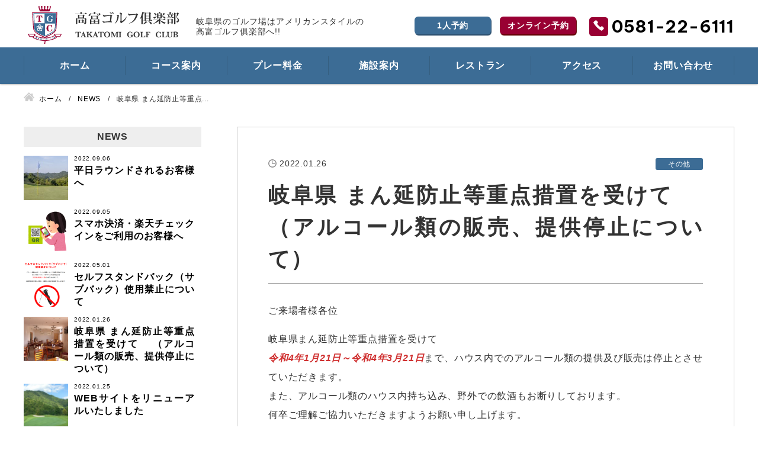

--- FILE ---
content_type: text/html; charset=UTF-8
request_url: https://takatomi-gc.com/info/%E5%B2%90%E9%98%9C%E7%9C%8C%E3%81%BE%E3%82%93%E5%BB%B6%E9%98%B2%E6%AD%A2%E7%AD%89%E9%87%8D%E7%82%B9%E6%8E%AA%E7%BD%AE%E3%82%92%E5%8F%97%E3%81%91%E3%81%A6%E3%80%80%E3%80%80%EF%BC%88%E3%82%A2%E3%83%AB/
body_size: 10637
content:
<!DOCTYPE html>
<html lang="ja">
<head>


<!-- Global site tag (gtag.js) - Google Analytics -->
<script async src="https://www.googletagmanager.com/gtag/js?id=G-WJ8RXV8RJH"></script>
<script>
  window.dataLayer = window.dataLayer || [];
  function gtag(){dataLayer.push(arguments);}
  gtag('js', new Date());

  gtag('config', 'G-WJ8RXV8RJH');
</script><meta charset="utf-8">
<meta name="viewport" content="width=device-width, initial-scale=1.0">
<meta name="format-detection" content="telephone=no">



<meta name="description" content="岐阜県のゴルフ場はアメリカンスタイルの高富ゴルフ俱楽部へ!!">
<meta name="keywords" content="">
<meta name="thumbnail" content="https://takatomi-gc.com/wp-content/uploads/top2-1.jpg">
<meta property="og:url" content="https://takatomi-gc.com/info/%E5%B2%90%E9%98%9C%E7%9C%8C%E3%81%BE%E3%82%93%E5%BB%B6%E9%98%B2%E6%AD%A2%E7%AD%89%E9%87%8D%E7%82%B9%E6%8E%AA%E7%BD%AE%E3%82%92%E5%8F%97%E3%81%91%E3%81%A6%E3%80%80%E3%80%80%EF%BC%88%E3%82%A2%E3%83%AB/">
<meta property="og:type" content="article">
<meta property="og:title" content="岐阜県まん延防止等重点措置を受けて（アルコール類の販売、提供停止について）">
<meta property="og:description" content="岐阜県のゴルフ場はアメリカンスタイルの高富ゴルフ俱楽部へ!!">
<meta property="og:site_name" content="高富ゴルフ倶楽部">
<meta property="og:image" content="https://takatomi-gc.com/wp-content/uploads/top2-1.jpg">
<meta property="fb:app_id" content="">
<meta property="fb:admins" content="">
<meta name="twitter:card" content="summary_large_image">
<meta name="twitter:site" content="@">
<link rel="canonical" href="https://takatomi-gc.com/info/%e5%b2%90%e9%98%9c%e7%9c%8c%e3%81%be%e3%82%93%e5%bb%b6%e9%98%b2%e6%ad%a2%e7%ad%89%e9%87%8d%e7%82%b9%e6%8e%aa%e7%bd%ae%e3%82%92%e5%8f%97%e3%81%91%e3%81%a6%e3%80%80%e3%80%80%ef%bc%88%e3%82%a2%e3%83%ab/">

	<style>img:is([sizes="auto" i], [sizes^="auto," i]) { contain-intrinsic-size: 3000px 1500px }</style>
	
		<!-- All in One SEO 4.9.3 - aioseo.com -->
		<title>岐阜県 まん延防止等重点措置を受けて （アルコール類の販売、提供停止について） | 高富ゴルフ倶楽部</title>
	<meta name="robots" content="max-image-preview:large" />
	<meta name="author" content="takatomi-gc"/>
	<link rel="canonical" href="https://takatomi-gc.com/info/%e5%b2%90%e9%98%9c%e7%9c%8c%e3%81%be%e3%82%93%e5%bb%b6%e9%98%b2%e6%ad%a2%e7%ad%89%e9%87%8d%e7%82%b9%e6%8e%aa%e7%bd%ae%e3%82%92%e5%8f%97%e3%81%91%e3%81%a6%e3%80%80%e3%80%80%ef%bc%88%e3%82%a2%e3%83%ab/" />
	<meta name="generator" content="All in One SEO (AIOSEO) 4.9.3" />
		<meta property="og:locale" content="ja_JP" />
		<meta property="og:site_name" content="高富ゴルフ倶楽部 | 岐阜県のゴルフ場はアメリカンスタイルの高富ゴルフ俱楽部へ!!" />
		<meta property="og:type" content="article" />
		<meta property="og:title" content="岐阜県 まん延防止等重点措置を受けて （アルコール類の販売、提供停止について） | 高富ゴルフ倶楽部" />
		<meta property="og:url" content="https://takatomi-gc.com/info/%e5%b2%90%e9%98%9c%e7%9c%8c%e3%81%be%e3%82%93%e5%bb%b6%e9%98%b2%e6%ad%a2%e7%ad%89%e9%87%8d%e7%82%b9%e6%8e%aa%e7%bd%ae%e3%82%92%e5%8f%97%e3%81%91%e3%81%a6%e3%80%80%e3%80%80%ef%bc%88%e3%82%a2%e3%83%ab/" />
		<meta property="article:published_time" content="2022-01-26T02:27:55+00:00" />
		<meta property="article:modified_time" content="2022-05-18T06:03:38+00:00" />
		<meta name="twitter:card" content="summary" />
		<meta name="twitter:title" content="岐阜県 まん延防止等重点措置を受けて （アルコール類の販売、提供停止について） | 高富ゴルフ倶楽部" />
		<script type="application/ld+json" class="aioseo-schema">
			{"@context":"https:\/\/schema.org","@graph":[{"@type":"BreadcrumbList","@id":"https:\/\/takatomi-gc.com\/info\/%e5%b2%90%e9%98%9c%e7%9c%8c%e3%81%be%e3%82%93%e5%bb%b6%e9%98%b2%e6%ad%a2%e7%ad%89%e9%87%8d%e7%82%b9%e6%8e%aa%e7%bd%ae%e3%82%92%e5%8f%97%e3%81%91%e3%81%a6%e3%80%80%e3%80%80%ef%bc%88%e3%82%a2%e3%83%ab\/#breadcrumblist","itemListElement":[{"@type":"ListItem","@id":"https:\/\/takatomi-gc.com#listItem","position":1,"name":"\u30db\u30fc\u30e0","item":"https:\/\/takatomi-gc.com","nextItem":{"@type":"ListItem","@id":"https:\/\/takatomi-gc.com\/info\/#listItem","name":"NEWS"}},{"@type":"ListItem","@id":"https:\/\/takatomi-gc.com\/info\/#listItem","position":2,"name":"NEWS","item":"https:\/\/takatomi-gc.com\/info\/","nextItem":{"@type":"ListItem","@id":"https:\/\/takatomi-gc.com\/info\/%e5%b2%90%e9%98%9c%e7%9c%8c%e3%81%be%e3%82%93%e5%bb%b6%e9%98%b2%e6%ad%a2%e7%ad%89%e9%87%8d%e7%82%b9%e6%8e%aa%e7%bd%ae%e3%82%92%e5%8f%97%e3%81%91%e3%81%a6%e3%80%80%e3%80%80%ef%bc%88%e3%82%a2%e3%83%ab\/#listItem","name":"\u5c90\u961c\u770c \u307e\u3093\u5ef6\u9632\u6b62\u7b49\u91cd\u70b9\u63aa\u7f6e\u3092\u53d7\u3051\u3066 \u3000\uff08\u30a2\u30eb\u30b3\u30fc\u30eb\u985e\u306e\u8ca9\u58f2\u3001\u63d0\u4f9b\u505c\u6b62\u306b\u3064\u3044\u3066\uff09"},"previousItem":{"@type":"ListItem","@id":"https:\/\/takatomi-gc.com#listItem","name":"\u30db\u30fc\u30e0"}},{"@type":"ListItem","@id":"https:\/\/takatomi-gc.com\/info\/%e5%b2%90%e9%98%9c%e7%9c%8c%e3%81%be%e3%82%93%e5%bb%b6%e9%98%b2%e6%ad%a2%e7%ad%89%e9%87%8d%e7%82%b9%e6%8e%aa%e7%bd%ae%e3%82%92%e5%8f%97%e3%81%91%e3%81%a6%e3%80%80%e3%80%80%ef%bc%88%e3%82%a2%e3%83%ab\/#listItem","position":3,"name":"\u5c90\u961c\u770c \u307e\u3093\u5ef6\u9632\u6b62\u7b49\u91cd\u70b9\u63aa\u7f6e\u3092\u53d7\u3051\u3066 \u3000\uff08\u30a2\u30eb\u30b3\u30fc\u30eb\u985e\u306e\u8ca9\u58f2\u3001\u63d0\u4f9b\u505c\u6b62\u306b\u3064\u3044\u3066\uff09","previousItem":{"@type":"ListItem","@id":"https:\/\/takatomi-gc.com\/info\/#listItem","name":"NEWS"}}]},{"@type":"Organization","@id":"https:\/\/takatomi-gc.com\/#organization","name":"\u9ad8\u5bcc\u30b4\u30eb\u30d5\u5036\u697d\u90e8","description":"\u5c90\u961c\u770c\u306e\u30b4\u30eb\u30d5\u5834\u306f\u30a2\u30e1\u30ea\u30ab\u30f3\u30b9\u30bf\u30a4\u30eb\u306e\u9ad8\u5bcc\u30b4\u30eb\u30d5\u4ff1\u697d\u90e8\u3078!!","url":"https:\/\/takatomi-gc.com\/","telephone":"+81581226111","logo":{"@type":"ImageObject","url":"https:\/\/takatomi-gc.com\/wp-content\/uploads\/header_logo.gif","@id":"https:\/\/takatomi-gc.com\/info\/%e5%b2%90%e9%98%9c%e7%9c%8c%e3%81%be%e3%82%93%e5%bb%b6%e9%98%b2%e6%ad%a2%e7%ad%89%e9%87%8d%e7%82%b9%e6%8e%aa%e7%bd%ae%e3%82%92%e5%8f%97%e3%81%91%e3%81%a6%e3%80%80%e3%80%80%ef%bc%88%e3%82%a2%e3%83%ab\/#organizationLogo","width":270,"height":80},"image":{"@id":"https:\/\/takatomi-gc.com\/info\/%e5%b2%90%e9%98%9c%e7%9c%8c%e3%81%be%e3%82%93%e5%bb%b6%e9%98%b2%e6%ad%a2%e7%ad%89%e9%87%8d%e7%82%b9%e6%8e%aa%e7%bd%ae%e3%82%92%e5%8f%97%e3%81%91%e3%81%a6%e3%80%80%e3%80%80%ef%bc%88%e3%82%a2%e3%83%ab\/#organizationLogo"}},{"@type":"Person","@id":"https:\/\/takatomi-gc.com\/author\/takatomi-gc\/#author","url":"https:\/\/takatomi-gc.com\/author\/takatomi-gc\/","name":"takatomi-gc","image":{"@type":"ImageObject","@id":"https:\/\/takatomi-gc.com\/info\/%e5%b2%90%e9%98%9c%e7%9c%8c%e3%81%be%e3%82%93%e5%bb%b6%e9%98%b2%e6%ad%a2%e7%ad%89%e9%87%8d%e7%82%b9%e6%8e%aa%e7%bd%ae%e3%82%92%e5%8f%97%e3%81%91%e3%81%a6%e3%80%80%e3%80%80%ef%bc%88%e3%82%a2%e3%83%ab\/#authorImage","url":"https:\/\/secure.gravatar.com\/avatar\/a82ff4fbf517f22f5f407f939784dd8a35b773c11072243dca070468d8c2d8e4?s=96&d=mm&r=g","width":96,"height":96,"caption":"takatomi-gc"}},{"@type":"WebPage","@id":"https:\/\/takatomi-gc.com\/info\/%e5%b2%90%e9%98%9c%e7%9c%8c%e3%81%be%e3%82%93%e5%bb%b6%e9%98%b2%e6%ad%a2%e7%ad%89%e9%87%8d%e7%82%b9%e6%8e%aa%e7%bd%ae%e3%82%92%e5%8f%97%e3%81%91%e3%81%a6%e3%80%80%e3%80%80%ef%bc%88%e3%82%a2%e3%83%ab\/#webpage","url":"https:\/\/takatomi-gc.com\/info\/%e5%b2%90%e9%98%9c%e7%9c%8c%e3%81%be%e3%82%93%e5%bb%b6%e9%98%b2%e6%ad%a2%e7%ad%89%e9%87%8d%e7%82%b9%e6%8e%aa%e7%bd%ae%e3%82%92%e5%8f%97%e3%81%91%e3%81%a6%e3%80%80%e3%80%80%ef%bc%88%e3%82%a2%e3%83%ab\/","name":"\u5c90\u961c\u770c \u307e\u3093\u5ef6\u9632\u6b62\u7b49\u91cd\u70b9\u63aa\u7f6e\u3092\u53d7\u3051\u3066 \uff08\u30a2\u30eb\u30b3\u30fc\u30eb\u985e\u306e\u8ca9\u58f2\u3001\u63d0\u4f9b\u505c\u6b62\u306b\u3064\u3044\u3066\uff09 | \u9ad8\u5bcc\u30b4\u30eb\u30d5\u5036\u697d\u90e8","inLanguage":"ja","isPartOf":{"@id":"https:\/\/takatomi-gc.com\/#website"},"breadcrumb":{"@id":"https:\/\/takatomi-gc.com\/info\/%e5%b2%90%e9%98%9c%e7%9c%8c%e3%81%be%e3%82%93%e5%bb%b6%e9%98%b2%e6%ad%a2%e7%ad%89%e9%87%8d%e7%82%b9%e6%8e%aa%e7%bd%ae%e3%82%92%e5%8f%97%e3%81%91%e3%81%a6%e3%80%80%e3%80%80%ef%bc%88%e3%82%a2%e3%83%ab\/#breadcrumblist"},"author":{"@id":"https:\/\/takatomi-gc.com\/author\/takatomi-gc\/#author"},"creator":{"@id":"https:\/\/takatomi-gc.com\/author\/takatomi-gc\/#author"},"image":{"@type":"ImageObject","url":"https:\/\/takatomi-gc.com\/wp-content\/uploads\/f_image5.jpg","@id":"https:\/\/takatomi-gc.com\/info\/%e5%b2%90%e9%98%9c%e7%9c%8c%e3%81%be%e3%82%93%e5%bb%b6%e9%98%b2%e6%ad%a2%e7%ad%89%e9%87%8d%e7%82%b9%e6%8e%aa%e7%bd%ae%e3%82%92%e5%8f%97%e3%81%91%e3%81%a6%e3%80%80%e3%80%80%ef%bc%88%e3%82%a2%e3%83%ab\/#mainImage","width":600,"height":400},"primaryImageOfPage":{"@id":"https:\/\/takatomi-gc.com\/info\/%e5%b2%90%e9%98%9c%e7%9c%8c%e3%81%be%e3%82%93%e5%bb%b6%e9%98%b2%e6%ad%a2%e7%ad%89%e9%87%8d%e7%82%b9%e6%8e%aa%e7%bd%ae%e3%82%92%e5%8f%97%e3%81%91%e3%81%a6%e3%80%80%e3%80%80%ef%bc%88%e3%82%a2%e3%83%ab\/#mainImage"},"datePublished":"2022-01-26T11:27:55+09:00","dateModified":"2022-05-18T15:03:38+09:00"},{"@type":"WebSite","@id":"https:\/\/takatomi-gc.com\/#website","url":"https:\/\/takatomi-gc.com\/","name":"\u9ad8\u5bcc\u30b4\u30eb\u30d5\u5036\u697d\u90e8","description":"\u5c90\u961c\u770c\u306e\u30b4\u30eb\u30d5\u5834\u306f\u30a2\u30e1\u30ea\u30ab\u30f3\u30b9\u30bf\u30a4\u30eb\u306e\u9ad8\u5bcc\u30b4\u30eb\u30d5\u4ff1\u697d\u90e8\u3078!!","inLanguage":"ja","publisher":{"@id":"https:\/\/takatomi-gc.com\/#organization"}}]}
		</script>
		<!-- All in One SEO -->

<link rel='stylesheet' id='wp-block-library-css' href='https://takatomi-gc.com/wp-includes/css/dist/block-library/style.min.css' type='text/css' media='all'>
<style id='classic-theme-styles-inline-css' type='text/css'>
/*! This file is auto-generated */
.wp-block-button__link{color:#fff;background-color:#32373c;border-radius:9999px;box-shadow:none;text-decoration:none;padding:calc(.667em + 2px) calc(1.333em + 2px);font-size:1.125em}.wp-block-file__button{background:#32373c;color:#fff;text-decoration:none}
</style>
<link rel='stylesheet' id='aioseo/css/src/vue/standalone/blocks/table-of-contents/global.scss-css' href='https://takatomi-gc.com/wp-content/plugins/all-in-one-seo-pack/dist/Lite/assets/css/table-of-contents/global.e90f6d47.css?ver=4.9.3' type='text/css' media='all'>
<style id='global-styles-inline-css' type='text/css'>
:root{--wp--preset--aspect-ratio--square: 1;--wp--preset--aspect-ratio--4-3: 4/3;--wp--preset--aspect-ratio--3-4: 3/4;--wp--preset--aspect-ratio--3-2: 3/2;--wp--preset--aspect-ratio--2-3: 2/3;--wp--preset--aspect-ratio--16-9: 16/9;--wp--preset--aspect-ratio--9-16: 9/16;--wp--preset--color--black: #000000;--wp--preset--color--cyan-bluish-gray: #abb8c3;--wp--preset--color--white: #ffffff;--wp--preset--color--pale-pink: #f78da7;--wp--preset--color--vivid-red: #cf2e2e;--wp--preset--color--luminous-vivid-orange: #ff6900;--wp--preset--color--luminous-vivid-amber: #fcb900;--wp--preset--color--light-green-cyan: #7bdcb5;--wp--preset--color--vivid-green-cyan: #00d084;--wp--preset--color--pale-cyan-blue: #8ed1fc;--wp--preset--color--vivid-cyan-blue: #0693e3;--wp--preset--color--vivid-purple: #9b51e0;--wp--preset--gradient--vivid-cyan-blue-to-vivid-purple: linear-gradient(135deg,rgba(6,147,227,1) 0%,rgb(155,81,224) 100%);--wp--preset--gradient--light-green-cyan-to-vivid-green-cyan: linear-gradient(135deg,rgb(122,220,180) 0%,rgb(0,208,130) 100%);--wp--preset--gradient--luminous-vivid-amber-to-luminous-vivid-orange: linear-gradient(135deg,rgba(252,185,0,1) 0%,rgba(255,105,0,1) 100%);--wp--preset--gradient--luminous-vivid-orange-to-vivid-red: linear-gradient(135deg,rgba(255,105,0,1) 0%,rgb(207,46,46) 100%);--wp--preset--gradient--very-light-gray-to-cyan-bluish-gray: linear-gradient(135deg,rgb(238,238,238) 0%,rgb(169,184,195) 100%);--wp--preset--gradient--cool-to-warm-spectrum: linear-gradient(135deg,rgb(74,234,220) 0%,rgb(151,120,209) 20%,rgb(207,42,186) 40%,rgb(238,44,130) 60%,rgb(251,105,98) 80%,rgb(254,248,76) 100%);--wp--preset--gradient--blush-light-purple: linear-gradient(135deg,rgb(255,206,236) 0%,rgb(152,150,240) 100%);--wp--preset--gradient--blush-bordeaux: linear-gradient(135deg,rgb(254,205,165) 0%,rgb(254,45,45) 50%,rgb(107,0,62) 100%);--wp--preset--gradient--luminous-dusk: linear-gradient(135deg,rgb(255,203,112) 0%,rgb(199,81,192) 50%,rgb(65,88,208) 100%);--wp--preset--gradient--pale-ocean: linear-gradient(135deg,rgb(255,245,203) 0%,rgb(182,227,212) 50%,rgb(51,167,181) 100%);--wp--preset--gradient--electric-grass: linear-gradient(135deg,rgb(202,248,128) 0%,rgb(113,206,126) 100%);--wp--preset--gradient--midnight: linear-gradient(135deg,rgb(2,3,129) 0%,rgb(40,116,252) 100%);--wp--preset--font-size--small: 13px;--wp--preset--font-size--medium: 20px;--wp--preset--font-size--large: 36px;--wp--preset--font-size--x-large: 42px;--wp--preset--spacing--20: 0.44rem;--wp--preset--spacing--30: 0.67rem;--wp--preset--spacing--40: 1rem;--wp--preset--spacing--50: 1.5rem;--wp--preset--spacing--60: 2.25rem;--wp--preset--spacing--70: 3.38rem;--wp--preset--spacing--80: 5.06rem;--wp--preset--shadow--natural: 6px 6px 9px rgba(0, 0, 0, 0.2);--wp--preset--shadow--deep: 12px 12px 50px rgba(0, 0, 0, 0.4);--wp--preset--shadow--sharp: 6px 6px 0px rgba(0, 0, 0, 0.2);--wp--preset--shadow--outlined: 6px 6px 0px -3px rgba(255, 255, 255, 1), 6px 6px rgba(0, 0, 0, 1);--wp--preset--shadow--crisp: 6px 6px 0px rgba(0, 0, 0, 1);}:where(.is-layout-flex){gap: 0.5em;}:where(.is-layout-grid){gap: 0.5em;}body .is-layout-flex{display: flex;}.is-layout-flex{flex-wrap: wrap;align-items: center;}.is-layout-flex > :is(*, div){margin: 0;}body .is-layout-grid{display: grid;}.is-layout-grid > :is(*, div){margin: 0;}:where(.wp-block-columns.is-layout-flex){gap: 2em;}:where(.wp-block-columns.is-layout-grid){gap: 2em;}:where(.wp-block-post-template.is-layout-flex){gap: 1.25em;}:where(.wp-block-post-template.is-layout-grid){gap: 1.25em;}.has-black-color{color: var(--wp--preset--color--black) !important;}.has-cyan-bluish-gray-color{color: var(--wp--preset--color--cyan-bluish-gray) !important;}.has-white-color{color: var(--wp--preset--color--white) !important;}.has-pale-pink-color{color: var(--wp--preset--color--pale-pink) !important;}.has-vivid-red-color{color: var(--wp--preset--color--vivid-red) !important;}.has-luminous-vivid-orange-color{color: var(--wp--preset--color--luminous-vivid-orange) !important;}.has-luminous-vivid-amber-color{color: var(--wp--preset--color--luminous-vivid-amber) !important;}.has-light-green-cyan-color{color: var(--wp--preset--color--light-green-cyan) !important;}.has-vivid-green-cyan-color{color: var(--wp--preset--color--vivid-green-cyan) !important;}.has-pale-cyan-blue-color{color: var(--wp--preset--color--pale-cyan-blue) !important;}.has-vivid-cyan-blue-color{color: var(--wp--preset--color--vivid-cyan-blue) !important;}.has-vivid-purple-color{color: var(--wp--preset--color--vivid-purple) !important;}.has-black-background-color{background-color: var(--wp--preset--color--black) !important;}.has-cyan-bluish-gray-background-color{background-color: var(--wp--preset--color--cyan-bluish-gray) !important;}.has-white-background-color{background-color: var(--wp--preset--color--white) !important;}.has-pale-pink-background-color{background-color: var(--wp--preset--color--pale-pink) !important;}.has-vivid-red-background-color{background-color: var(--wp--preset--color--vivid-red) !important;}.has-luminous-vivid-orange-background-color{background-color: var(--wp--preset--color--luminous-vivid-orange) !important;}.has-luminous-vivid-amber-background-color{background-color: var(--wp--preset--color--luminous-vivid-amber) !important;}.has-light-green-cyan-background-color{background-color: var(--wp--preset--color--light-green-cyan) !important;}.has-vivid-green-cyan-background-color{background-color: var(--wp--preset--color--vivid-green-cyan) !important;}.has-pale-cyan-blue-background-color{background-color: var(--wp--preset--color--pale-cyan-blue) !important;}.has-vivid-cyan-blue-background-color{background-color: var(--wp--preset--color--vivid-cyan-blue) !important;}.has-vivid-purple-background-color{background-color: var(--wp--preset--color--vivid-purple) !important;}.has-black-border-color{border-color: var(--wp--preset--color--black) !important;}.has-cyan-bluish-gray-border-color{border-color: var(--wp--preset--color--cyan-bluish-gray) !important;}.has-white-border-color{border-color: var(--wp--preset--color--white) !important;}.has-pale-pink-border-color{border-color: var(--wp--preset--color--pale-pink) !important;}.has-vivid-red-border-color{border-color: var(--wp--preset--color--vivid-red) !important;}.has-luminous-vivid-orange-border-color{border-color: var(--wp--preset--color--luminous-vivid-orange) !important;}.has-luminous-vivid-amber-border-color{border-color: var(--wp--preset--color--luminous-vivid-amber) !important;}.has-light-green-cyan-border-color{border-color: var(--wp--preset--color--light-green-cyan) !important;}.has-vivid-green-cyan-border-color{border-color: var(--wp--preset--color--vivid-green-cyan) !important;}.has-pale-cyan-blue-border-color{border-color: var(--wp--preset--color--pale-cyan-blue) !important;}.has-vivid-cyan-blue-border-color{border-color: var(--wp--preset--color--vivid-cyan-blue) !important;}.has-vivid-purple-border-color{border-color: var(--wp--preset--color--vivid-purple) !important;}.has-vivid-cyan-blue-to-vivid-purple-gradient-background{background: var(--wp--preset--gradient--vivid-cyan-blue-to-vivid-purple) !important;}.has-light-green-cyan-to-vivid-green-cyan-gradient-background{background: var(--wp--preset--gradient--light-green-cyan-to-vivid-green-cyan) !important;}.has-luminous-vivid-amber-to-luminous-vivid-orange-gradient-background{background: var(--wp--preset--gradient--luminous-vivid-amber-to-luminous-vivid-orange) !important;}.has-luminous-vivid-orange-to-vivid-red-gradient-background{background: var(--wp--preset--gradient--luminous-vivid-orange-to-vivid-red) !important;}.has-very-light-gray-to-cyan-bluish-gray-gradient-background{background: var(--wp--preset--gradient--very-light-gray-to-cyan-bluish-gray) !important;}.has-cool-to-warm-spectrum-gradient-background{background: var(--wp--preset--gradient--cool-to-warm-spectrum) !important;}.has-blush-light-purple-gradient-background{background: var(--wp--preset--gradient--blush-light-purple) !important;}.has-blush-bordeaux-gradient-background{background: var(--wp--preset--gradient--blush-bordeaux) !important;}.has-luminous-dusk-gradient-background{background: var(--wp--preset--gradient--luminous-dusk) !important;}.has-pale-ocean-gradient-background{background: var(--wp--preset--gradient--pale-ocean) !important;}.has-electric-grass-gradient-background{background: var(--wp--preset--gradient--electric-grass) !important;}.has-midnight-gradient-background{background: var(--wp--preset--gradient--midnight) !important;}.has-small-font-size{font-size: var(--wp--preset--font-size--small) !important;}.has-medium-font-size{font-size: var(--wp--preset--font-size--medium) !important;}.has-large-font-size{font-size: var(--wp--preset--font-size--large) !important;}.has-x-large-font-size{font-size: var(--wp--preset--font-size--x-large) !important;}
:where(.wp-block-post-template.is-layout-flex){gap: 1.25em;}:where(.wp-block-post-template.is-layout-grid){gap: 1.25em;}
:where(.wp-block-columns.is-layout-flex){gap: 2em;}:where(.wp-block-columns.is-layout-grid){gap: 2em;}
:root :where(.wp-block-pullquote){font-size: 1.5em;line-height: 1.6;}
</style>
<link rel='stylesheet' id='fancybox-for-wp-css' href='https://takatomi-gc.com/wp-content/plugins/fancybox-for-wordpress/assets/css/fancybox.css?ver=1.3.4' type='text/css' media='all'>
<link rel='stylesheet' id='style-css' href='https://takatomi-gc.com/wp-content/themes/amnk/style.css?202308071411' type='text/css' media='all'>
<script type="text/javascript" src="https://takatomi-gc.com/wp-includes/js/jquery/jquery.min.js?ver=3.7.1" id="jquery-core-js"></script>
<script type="text/javascript" src="https://takatomi-gc.com/wp-content/plugins/fancybox-for-wordpress/assets/js/purify.min.js?ver=1.3.4" id="purify-js"></script>
<script type="text/javascript" src="https://takatomi-gc.com/wp-content/plugins/fancybox-for-wordpress/assets/js/jquery.fancybox.js?ver=1.3.4" id="fancybox-for-wp-js"></script>

<!-- Fancybox for WordPress v3.3.7 -->
<style type="text/css">
	.fancybox-slide--image .fancybox-content{background-color: #FFFFFF}div.fancybox-caption{display:none !important;}
	
	img.fancybox-image{border-width:10px;border-color:#FFFFFF;border-style:solid;}
	div.fancybox-bg{background-color:rgba(102,102,102,0.3);opacity:1 !important;}div.fancybox-content{border-color:#FFFFFF}
	div#fancybox-title{background-color:#FFFFFF}
	div.fancybox-content{background-color:#FFFFFF}
	div#fancybox-title-inside{color:#333333}
	
	
	
	div.fancybox-caption p.caption-title{display:inline-block}
	div.fancybox-caption p.caption-title{font-size:14px}
	div.fancybox-caption p.caption-title{color:#333333}
	div.fancybox-caption {color:#333333}div.fancybox-caption p.caption-title {background:#fff; width:auto;padding:10px 30px;}div.fancybox-content p.caption-title{color:#333333;margin: 0;padding: 5px 0;}
</style><script type="text/javascript">
	jQuery(function () {

		var mobileOnly = false;
		
		if (mobileOnly) {
			return;
		}

		jQuery.fn.getTitle = function () { // Copy the title of every IMG tag and add it to its parent A so that fancybox can show titles
			var arr = jQuery("a[data-fancybox]");jQuery.each(arr, function() {var title = jQuery(this).children("img").attr("title") || '';var figCaptionHtml = jQuery(this).next("figcaption").html() || '';var processedCaption = figCaptionHtml;if (figCaptionHtml.length && typeof DOMPurify === 'function') {processedCaption = DOMPurify.sanitize(figCaptionHtml, {USE_PROFILES: {html: true}});} else if (figCaptionHtml.length) {processedCaption = jQuery("<div>").text(figCaptionHtml).html();}var newTitle = title;if (processedCaption.length) {newTitle = title.length ? title + " " + processedCaption : processedCaption;}if (newTitle.length) {jQuery(this).attr("title", newTitle);}});		}

		// Supported file extensions

				var thumbnails = jQuery("a:has(img)").not(".nolightbox").not('.envira-gallery-link').not('.ngg-simplelightbox').filter(function () {
			return /\.(jpe?g|png|gif|mp4|webp|bmp|pdf)(\?[^/]*)*$/i.test(jQuery(this).attr('href'))
		});
		

		// Add data-type iframe for links that are not images or videos.
		var iframeLinks = jQuery('.fancyboxforwp').filter(function () {
			return !/\.(jpe?g|png|gif|mp4|webp|bmp|pdf)(\?[^/]*)*$/i.test(jQuery(this).attr('href'))
		}).filter(function () {
			return !/vimeo|youtube/i.test(jQuery(this).attr('href'))
		});
		iframeLinks.attr({"data-type": "iframe"}).getTitle();

				// Gallery All
		thumbnails.addClass("fancyboxforwp").attr("data-fancybox", "gallery").getTitle();
		iframeLinks.attr({"data-fancybox": "gallery"}).getTitle();

		// Gallery type NONE
		
		// Call fancybox and apply it on any link with a rel atribute that starts with "fancybox", with the options set on the admin panel
		jQuery("a.fancyboxforwp").fancyboxforwp({
			loop: false,
			smallBtn: false,
			zoomOpacity: "auto",
			animationEffect: "fade",
			animationDuration: 500,
			transitionEffect: "fade",
			transitionDuration: "300",
			overlayShow: true,
			overlayOpacity: "0.3",
			titleShow: true,
			titlePosition: "inside",
			keyboard: true,
			showCloseButton: false,
			arrows: true,
			clickContent:false,
			clickSlide: "close",
			mobile: {
				clickContent: function (current, event) {
					return current.type === "image" ? "toggleControls" : false;
				},
				clickSlide: function (current, event) {
					return current.type === "image" ? "close" : "close";
				},
			},
			wheel: false,
			toolbar: true,
			preventCaptionOverlap: true,
			onInit: function() { },			onDeactivate
	: function() { },		beforeClose: function() { },			afterShow: function(instance) { jQuery( ".fancybox-image" ).on("click", function( ){ ( instance.isScaledDown() ) ? instance.scaleToActual() : instance.scaleToFit() }) },				afterClose: function() { },					caption : function( instance, item ) {var title = "";if("undefined" != typeof jQuery(this).context ){var title = jQuery(this).context.title;} else { var title = ("undefined" != typeof jQuery(this).attr("title")) ? jQuery(this).attr("title") : false;}var caption = jQuery(this).data('caption') || '';if ( item.type === 'image' && title.length ) {caption = (caption.length ? caption + '<br />' : '') + '<p class="caption-title">'+jQuery("<div>").text(title).html()+'</p>' ;}if (typeof DOMPurify === "function" && caption.length) { return DOMPurify.sanitize(caption, {USE_PROFILES: {html: true}}); } else { return jQuery("<div>").text(caption).html(); }},
		afterLoad : function( instance, current ) {var captionContent = current.opts.caption || '';var sanitizedCaptionString = '';if (typeof DOMPurify === 'function' && captionContent.length) {sanitizedCaptionString = DOMPurify.sanitize(captionContent, {USE_PROFILES: {html: true}});} else if (captionContent.length) { sanitizedCaptionString = jQuery("<div>").text(captionContent).html();}if (sanitizedCaptionString.length) { current.$content.append(jQuery('<div class=\"fancybox-custom-caption inside-caption\" style=\" position: absolute;left:0;right:0;color:#000;margin:0 auto;bottom:0;text-align:center;background-color:#FFFFFF \"></div>').html(sanitizedCaptionString)); }},
			})
		;

			})
</script>
<!-- END Fancybox for WordPress -->
<link rel="icon" href="https://takatomi-gc.com/wp-content/uploads/cropped-header_logo-32x32.gif" sizes="32x32" />
<link rel="icon" href="https://takatomi-gc.com/wp-content/uploads/cropped-header_logo-192x192.gif" sizes="192x192" />
<link rel="apple-touch-icon" href="https://takatomi-gc.com/wp-content/uploads/cropped-header_logo-180x180.gif" />
<meta name="msapplication-TileImage" content="https://takatomi-gc.com/wp-content/uploads/cropped-header_logo-270x270.gif" />
<script type="application/ld+json">
{
  "@context": "http://schema.org",
  "@type": "Organization",
  "name": "高富ゴルフ倶楽部",
  "url": "https://takatomi-gc.com",
  "logo": "https://takatomi-gc.com/wp-content/uploads/header_logo.gif",
  "contactPoint": {
    "@type": "ContactPoint",
    "telephone": "+81-0581-22-6111",
    "faxNumber": "+81-0581-22-6116",
    "contactType": "customer support",
    "areaServed": "JP",
    "availableLanguage": "Japanese"
    },
  "location": {
    "@type": "Place",
    "name": "高富ゴルフ倶楽部",
    "address": {
      "@type": "PostalAddress",
      "addressCountry": "JP",
      "postalCode": "501-2101　",
      "addressRegion": "岐阜県",
      "addressLocality": "山県市大桑",
      "streetAddress": "1922番地 "
      }
    }
}
</script>
	
<PageMap>
	<DataObject type="thumbnail">
		<Attribute name="src" value=""/>
		<Attribute name="width" value="100"/>
		<Attribute name="height" value="130"/>
	</DataObject>
</PageMap>
<meta name="thumbnail" content="" />
<link rel="preconnect" href="https://fonts.googleapis.com">
<link rel="preconnect" href="https://fonts.gstatic.com" crossorigin>
<link href="https://fonts.googleapis.com/css2?family=Be+Vietnam+Pro:wght@700&family=Noto+Sans+JP:wght@300;500&family=Noto+Serif+JP:wght@200&display=swap" rel="stylesheet">
<link href="https://fonts.googleapis.com/css2?family=Jost:ital,wght@1,300&display=swap" rel="stylesheet">
</head>

	
<body id="top"  class='info'>




<header id="js-header1" class="header fullWidth">
	<div id="js-nav-drawer" class="nav-drawer">
		<div class="contents">
			<div class="inner-header">
				<div class="wrap-logo">
					<a class="logo" href="https://takatomi-gc.com">
						<img src="https://takatomi-gc.com/wp-content/uploads/header_logo.gif" alt="高富ゴルフ倶楽部">
					</a>

					<div class="head-header">
						<p>岐阜県のゴルフ場はアメリカンスタイルの高富ゴルフ俱楽部へ!!</p>					</div>
				</div>

				<div class="wrap-tel-header">
					<a class="oneh-btn" target="_blank" rel="noopener" href="https://www.valuegolf.co.jp/one/portal_top.cfm?pid=V89Q5sWjz42c03">1人予約</a>
					
					<a class="yoyakubt" href="https://takatomi-gc.com/reserve/">オンライン予約</a>
					
					<a class="tel attrIconLeft" href="tel:0581226111">
						0581-22-6111					</a>
				</div>

			</div>
		</div>

		<div class="">
			<ul class="list-sp-menu">
				<li>
					<a class="sp-menu sp-header-tel" href="tel:0581-22-6111">
						<span>電話する</span>
					</a>
				</li>
				<li>
					<a class="sp-menu sp-header-access" href="https://takatomi-gc.com/access">
						<span>アクセス</span>
					</a>
				</li>
			</ul>

			<input id="nav-input" class="nav-unshown" type="checkbox">
			<label id="nav-open" class="nav-open" for="nav-input">
				<span></span>
				<span></span>
				<span></span>
			</label>
			<label id="nav-close" class="nav-unshown" for="nav-input"></label>
			<div id="nav-content" class="">
				<nav class="nav fullWidth">
					<div class="contents">
<ul class="global-nav"><li id="menu-item-678" class="menu-item menu-item-type-custom menu-item-object-custom menu-item-home"><a href="https://takatomi-gc.com/">ホーム</a></li>
<li id="menu-item-917" class="menu-item menu-item-type-post_type menu-item-object-page"><a href="https://takatomi-gc.com/courseinfo/">コース案内</a></li>
<li id="menu-item-675" class="menu-item menu-item-type-post_type menu-item-object-page"><a href="https://takatomi-gc.com/priceinfo/">プレー料金</a></li>
<li id="menu-item-677" class="menu-item menu-item-type-post_type menu-item-object-page"><a href="https://takatomi-gc.com/company/">施設案内</a></li>
<li id="menu-item-835" class="menu-item menu-item-type-post_type menu-item-object-page"><a href="https://takatomi-gc.com/restaurant/">レストラン</a></li>
<li id="menu-item-838" class="menu-item menu-item-type-post_type menu-item-object-page"><a href="https://takatomi-gc.com/access/">アクセス</a></li>
<li id="menu-item-716" class="menu-item menu-item-type-post_type menu-item-object-page"><a href="https://takatomi-gc.com/contact/">お問い合わせ</a></li>
</ul>


<ul class="drawer-nav"><li id="menu-item-678" class="menu-item menu-item-type-custom menu-item-object-custom menu-item-home"><a href="https://takatomi-gc.com/">ホーム</a></li>
<li id="menu-item-917" class="menu-item menu-item-type-post_type menu-item-object-page"><a href="https://takatomi-gc.com/courseinfo/">コース案内</a></li>
<li id="menu-item-675" class="menu-item menu-item-type-post_type menu-item-object-page"><a href="https://takatomi-gc.com/priceinfo/">プレー料金</a></li>
<li id="menu-item-677" class="menu-item menu-item-type-post_type menu-item-object-page"><a href="https://takatomi-gc.com/company/">施設案内</a></li>
<li id="menu-item-835" class="menu-item menu-item-type-post_type menu-item-object-page"><a href="https://takatomi-gc.com/restaurant/">レストラン</a></li>
<li id="menu-item-838" class="menu-item menu-item-type-post_type menu-item-object-page"><a href="https://takatomi-gc.com/access/">アクセス</a></li>
<li id="menu-item-716" class="menu-item menu-item-type-post_type menu-item-object-page"><a href="https://takatomi-gc.com/contact/">お問い合わせ</a></li>
</ul>




					</div>
				</nav>

				<label class="btn-close" for="nav-input">閉じる</label>
			</div>
		</div>
	</div>
</header>


<div class="wrap">
	<div class="contents tb-contents">
<ol class="breadcrumb" itemscope itemtype="http://schema.org/BreadcrumbList">
<li itemprop="itemListElement" itemscope itemtype="http://schema.org/ListItem">
<a href="https://takatomi-gc.com" itemprop="item">
<span itemprop="name">ホーム</span>
<meta itemprop="position" content="1">
</a>
</li>
<li itemprop="itemListElement" itemscope itemtype="http://schema.org/ListItem">
<a href="https://takatomi-gc.com/info" itemprop="item">
<span itemprop="name">NEWS</span>
<meta itemprop="position" content="2">
</a>
</li>
<li itemprop="itemListElement" itemscope itemtype="http://schema.org/ListItem">
<span itemprop="name">岐阜県 まん延防止等重点...</span>
<meta itemprop="position" content="3">
</li>
</ol>
		
		<div class="wrap-2column">
			<div class="main-column">
				<article class="single-post single-wrap">
					<div class="single-header">
						<time class="time-post">2022.01.26</time>
						<span class="category-post">その他</span>
					</div>
					
					<div class="wrap-head-common">
						<h1 class="head-common">岐阜県 まん延防止等重点措置を受けて 　（アルコール類の販売、提供停止について）</h1>
					</div>
					
					

					<div class="single-contents">

<p></p>



<p>ご来場者様各位</p>



<p>岐阜県まん延防止等重点措置を受けて<br><mark style="background-color:rgba(0, 0, 0, 0)" class="has-inline-color has-vivid-red-color">令和4年1月21日～令和4年3月21日</mark>まで、ハウス内でのアルコール類の提供及び販売は停止とさせていただきます。<br>また、アルコール類のハウス内持ち込み、野外での飲酒もお断りしております。<br>何卒ご理解ご協力いただきますようお願い申し上げます。</p>



<p>※ソフトドリンク等はフロント、自販機にて販売しております。</p>
					</div>
				</article>
				
	<ul class="nav-link pageokuri okuric">

		<li class="link-prev">
									
			<a class="" ontouchstart="" href="https://takatomi-gc.com/info/%e3%82%bb%e3%83%ab%e3%83%95%e3%82%b9%e3%82%bf%e3%83%b3%e3%83%89%e3%83%90%e3%83%83%e3%82%af%ef%bc%88%e3%82%b5%e3%83%96%e3%83%90%e3%83%83%e3%82%af%ef%bc%89%e4%bd%bf%e7%94%a8%e7%a6%81%e6%ad%a2%e3%81%ab/">
				前の記事
				<!--セルフスタンドバック（サブバック）使用禁止について-->
			</a>
		</li>
		<li class="link-next">
			<a class="" ontouchstart="" href="https://takatomi-gc.com/info/open/">
				次の記事
				<!--WEBサイトをリニューアルいたしました-->
			</a>
		</li>
		<li class="link-archive"><a ontouchstart="" href="https://takatomi-gc.com/info">NEWS一覧</a></li>
	</ul>
				

			</div>
			
<aside class="sidebar interval20em">
	
	


<section class="box-side">
			<h3 class="head-side">NEWS</h3>


<div class="wrap-post-archive-side js-imgGoldenRatio">
	<article class="box-post-archive-side js-imgGoldenRatio">
		
						
		<a class="" href="https://takatomi-gc.com/info/%e5%b9%b3%e6%97%a5%e3%83%a9%e3%82%a6%e3%83%b3%e3%83%89%e3%81%95%e3%82%8c%e3%82%8b%e3%81%8a%e5%ae%a2%e6%a7%98%e3%81%b8/">
			<div>
				<img class="ofi-cover lazyload" src="https://takatomi-gc.com/wp-content/themes/amnk/images/dummy.png" data-src="https://takatomi-gc.com/wp-content/uploads/cs-300x135.jpg" width="" height="" alt="　">
			</div>

			<div>
				<time>2022.09.06</time>
				<span class="category-post bg-cate-1">お知らせ</span>
				<h3>平日ラウンドされるお客様へ</h3>
			</div>
		</a>
	</article>
	<article class="box-post-archive-side js-imgGoldenRatio">
		
						
		<a class="" href="https://takatomi-gc.com/info/%e3%82%b9%e3%83%9e%e3%83%9b%e6%b1%ba%e6%b8%88%e3%83%bb%e6%a5%bd%e5%a4%a9%e3%83%81%e3%82%a7%e3%83%83%e3%82%af%e3%82%a4%e3%83%b3%e3%82%92%e3%81%94%e5%88%a9%e7%94%a8%e3%81%ae%e3%81%8a%e5%ae%a2%e6%a7%98/">
			<div>
				<img class="ofi-cover lazyload" src="https://takatomi-gc.com/wp-content/themes/amnk/images/dummy.png" data-src="https://takatomi-gc.com/wp-content/uploads/smartphone_qr_code-300x300.png" width="" height="" alt="　">
			</div>

			<div>
				<time>2022.09.05</time>
				<span class="category-post bg-cate-1">お知らせ</span>
				<h3>スマホ決済・楽天チェックインをご利用のお客様へ</h3>
			</div>
		</a>
	</article>
	<article class="box-post-archive-side js-imgGoldenRatio">
		
						
		<a class="" href="https://takatomi-gc.com/info/%e3%82%bb%e3%83%ab%e3%83%95%e3%82%b9%e3%82%bf%e3%83%b3%e3%83%89%e3%83%90%e3%83%83%e3%82%af%ef%bc%88%e3%82%b5%e3%83%96%e3%83%90%e3%83%83%e3%82%af%ef%bc%89%e4%bd%bf%e7%94%a8%e7%a6%81%e6%ad%a2%e3%81%ab/">
			<div>
				<img class="ofi-cover lazyload" src="https://takatomi-gc.com/wp-content/themes/amnk/images/dummy.png" data-src="https://takatomi-gc.com/wp-content/uploads/5ba897d6d697425ab4b38f14e988b482-218x300.png" width="" height="" alt="　">
			</div>

			<div>
				<time>2022.05.01</time>
				<span class="category-post">その他</span>
				<h3>セルフスタンドバック（サブバック）使用禁止について</h3>
			</div>
		</a>
	</article>
	<article class="box-post-archive-side js-imgGoldenRatio">
		
						
		<a class="" href="https://takatomi-gc.com/info/%e5%b2%90%e9%98%9c%e7%9c%8c%e3%81%be%e3%82%93%e5%bb%b6%e9%98%b2%e6%ad%a2%e7%ad%89%e9%87%8d%e7%82%b9%e6%8e%aa%e7%bd%ae%e3%82%92%e5%8f%97%e3%81%91%e3%81%a6%e3%80%80%e3%80%80%ef%bc%88%e3%82%a2%e3%83%ab/">
			<div>
				<img class="ofi-cover lazyload" src="https://takatomi-gc.com/wp-content/themes/amnk/images/dummy.png" data-src="https://takatomi-gc.com/wp-content/uploads/f_image5-300x200.jpg" width="" height="" alt="　">
			</div>

			<div>
				<time>2022.01.26</time>
				<span class="category-post">その他</span>
				<h3>岐阜県 まん延防止等重点措置を受けて 　（アルコール類の販売、提供停止について）</h3>
			</div>
		</a>
	</article>
	<article class="box-post-archive-side js-imgGoldenRatio">
		
						
		<a class="" href="https://takatomi-gc.com/info/open/">
			<div>
				<img class="ofi-cover lazyload" src="https://takatomi-gc.com/wp-content/themes/amnk/images/dummy.png" data-src="https://takatomi-gc.com/wp-content/uploads/top2-1-300x151.jpg" width="" height="" alt="　">
			</div>

			<div>
				<time>2022.01.25</time>
				<span class="category-post bg-cate-1">お知らせ</span>
				<h3>WEBサイトをリニューアルいたしました</h3>
			</div>
		</a>
	</article>
</div>
		<div class="flexCenter">
			<a class="btn-archive" ontouchstart="" href="https://takatomi-gc.com/info">一覧を見る</a>
		</div>

</section>

	

	<!-- 投稿カテゴリ リスト ++++++++++++++++++++++++++  -->
	<div class="box-side">
		<h3 class="head-side">カテゴリ</h3>

		<div class="">
			<ul class="list-side">
				<li>
					<a href="https://takatomi-gc.com/cate/news/">お知らせ</a>
				</li>
			</ul>
		</div>
	</div>
	<!-- 投稿カテゴリ リスト ++++++++++++++++++++++++++  -->

	<!-- 投稿月別 リスト ++++++++++++++++++++++++++  -->
	<div class="box-side">
		<h3 class="head-side">アーカイブ</h3>

		<div class="">
			<ul class="list-side">
	<li><a href='https://takatomi-gc.com/2022/09/?post_type=info'>2022年9月</a></li>
	<li><a href='https://takatomi-gc.com/2022/05/?post_type=info'>2022年5月</a></li>
	<li><a href='https://takatomi-gc.com/2022/01/?post_type=info'>2022年1月</a></li>
			</ul>
		</div>
	</div>
	<!-- 投稿月別 リスト ++++++++++++++++++++++++++  -->

	
<!--	<div class="box-side">
		<h3 class="head-side">アーカイブ</h3>

		<ul class="list-side">
			<li>
				<input class="check" type="checkbox" id="parent1" checked>
				<label class="parent" for="parent1">2022</label>
				<ul>
					<li><a data-num="(2)" href="https://takatomi-gc.com/2022/09/?post_type=info">2022/09</a></li>
					<li><a data-num="(1)" href="https://takatomi-gc.com/2022/05/?post_type=info">2022/05</a></li>
					<li><a data-num="(3)" href="https://takatomi-gc.com/2022/01/?post_type=info">2022/01</a></li>
				</ul>
			</li>
		</ul>
	</div>-->

	
	


		<form role="search" method="get" id="searchform" class="searchform" action="https://takatomi-gc.com">
			<div class="box-search">
				<input type="text" value="" placeholder="検索 …" name="s" id="s">
				<button type="submit" id="searchsubmit">
					<i class="fas fa-search"></i>
				</button>
			</div>
		</form>
	
	<div class="interval10em">	
	<div class="side-compnay">
		<h3 class="head-side">会社概要</h3>		
		
		<div class="side-address-compnay-box">
		<div class="side-address-compnay">
			<p class="company_name">高富ゴルフ倶楽部</p>
			<p class="company_zipcode">501-2101　</p>
			<p class="company_pref">岐阜県山県市大桑1922番地</p>

			<p class="company_tel">0581-22-6111</p>
			<p class="company_fax">0581-22-6116</p>
		</div>

		<ul class="side-list-compnay">
			<li>
				<a class="side-access attrIconLeft" data-icon="&#xf3c5" href="https://takatomi-gc.com/company/#access">アクセス</a>
			</li>
			<li>
				<a class="side-company attrIconRight" data-icon="&#xf054" href="https://takatomi-gc.com/company">会社概要をみる</a>
			</li>
		</ul>
	</div>

	</div>
	</div>


	
	


	<div class="interval10em company-photo">
			<div>
			<picture>
				<source media="(max-width: 1100px)" srcset="">
				<source media="(min-width: 1101px)" srcset="">
				<img src="" alt="">
			</picture>
		</div>
		<div>
			<picture>
				<source media="(max-width: 1100px)" srcset="">
				<source media="(min-width: 1101px)" srcset="">
				<img src="" alt="">
			</picture>
		</div>
	</div>
</aside>		</div>
	</div>
</div><!-- wrap -->

<section class="contact-box section-common fullWidth">
	<div class="contents">
		<h2>ご予約・お問い合わせ</h2>
		<p>高富ゴルフ倶楽部へは下記お電話番号よりお問合せください。<br class="pc">また、受付時間外などはフォームからも受け付けております。</p>
<p class="telp"><a class="contact-tel" href="tel:0581226111">0581-22-6111</a></p>
		<p>（受付 8:00-17:00）</p>
		<div class="contact-btn-box">
			<a href="https://takatomi-gc.com//contact/">ご予約・お問い合わせ</a>
		
	</div>
	
	</div>

</section>

<footer class="footer">
		<!--<div class="footer-contact fullWidth">
			<div class="contents tb-contents">
				<h3>岐阜県のゴルフ場はアメリカンスタイルの高富ゴルフ俱楽部へ!!</h3>
				<p>高富ゴルフ倶楽部へお気軽にご相談ください。</p>

				<div class="flexCenter">
					<a class="btn-archive" href="https://takatomi-gc.com/contact">お問い合わせはこちら</a>
				</div>

				<p>連絡先 TEL.<a class="tel" href="tel:0581-22-6111">0581-22-6111</a></p>
			</div>
		</div>-->

		<div class="footer-top fullWidth">
			<div class="contents tb-contents">
				<div class="inner-footer-top">
					<div class="box-info-footer">
						<a class="logo" href="https://takatomi-gc.com">

							<img src="https://takatomi-gc.com/wp-content/uploads/header_logo.gif" alt="高富ゴルフ倶楽部">
						</a>
						<div>
							<dl class="info-footer">
									<dt>高富ゴルフ倶楽部</dt>
									<dd>〒501-2101　<br>岐阜県山県市大桑1922番地</dd>
							</dl>
						</div>
<!-- 						<ul class='list-contact'>
							<li><a class='btn-number attrTextLeft' data-text='TEL' href='tel:0581226111'>0581-22-6111</a></li>
							<li><span class='btn-number attrTextLeft' data-text='FAX'>0581-22-6116</span></li>
							<li><a class='btn-contact' href='https://takatomi-gc.com/contact'>お問い合わせ</a></li>
						</ul>
						 -->

					</div>



<!--<section class="footer-contents">
					<div class="wrap-footer-nav">
<ul class="footer-nav"><li id="menu-item-678" class="menu-item menu-item-type-custom menu-item-object-custom menu-item-home"><a href="https://takatomi-gc.com/">ホーム</a></li>
<li id="menu-item-917" class="menu-item menu-item-type-post_type menu-item-object-page"><a href="https://takatomi-gc.com/courseinfo/">コース案内</a></li>
<li id="menu-item-675" class="menu-item menu-item-type-post_type menu-item-object-page"><a href="https://takatomi-gc.com/priceinfo/">プレー料金</a></li>
<li id="menu-item-677" class="menu-item menu-item-type-post_type menu-item-object-page"><a href="https://takatomi-gc.com/company/">施設案内</a></li>
<li id="menu-item-835" class="menu-item menu-item-type-post_type menu-item-object-page"><a href="https://takatomi-gc.com/restaurant/">レストラン</a></li>
<li id="menu-item-838" class="menu-item menu-item-type-post_type menu-item-object-page"><a href="https://takatomi-gc.com/access/">アクセス</a></li>
<li id="menu-item-716" class="menu-item menu-item-type-post_type menu-item-object-page"><a href="https://takatomi-gc.com/contact/">お問い合わせ</a></li>
</ul><ul class="footer-nav"><li id="menu-item-678" class="menu-item menu-item-type-custom menu-item-object-custom menu-item-home"><a href="https://takatomi-gc.com/">ホーム</a></li>
<li id="menu-item-917" class="menu-item menu-item-type-post_type menu-item-object-page"><a href="https://takatomi-gc.com/courseinfo/">コース案内</a></li>
<li id="menu-item-675" class="menu-item menu-item-type-post_type menu-item-object-page"><a href="https://takatomi-gc.com/priceinfo/">プレー料金</a></li>
<li id="menu-item-677" class="menu-item menu-item-type-post_type menu-item-object-page"><a href="https://takatomi-gc.com/company/">施設案内</a></li>
<li id="menu-item-835" class="menu-item menu-item-type-post_type menu-item-object-page"><a href="https://takatomi-gc.com/restaurant/">レストラン</a></li>
<li id="menu-item-838" class="menu-item menu-item-type-post_type menu-item-object-page"><a href="https://takatomi-gc.com/access/">アクセス</a></li>
<li id="menu-item-716" class="menu-item menu-item-type-post_type menu-item-object-page"><a href="https://takatomi-gc.com/contact/">お問い合わせ</a></li>
</ul><ul class="footer-nav"><li id="menu-item-678" class="menu-item menu-item-type-custom menu-item-object-custom menu-item-home"><a href="https://takatomi-gc.com/">ホーム</a></li>
<li id="menu-item-917" class="menu-item menu-item-type-post_type menu-item-object-page"><a href="https://takatomi-gc.com/courseinfo/">コース案内</a></li>
<li id="menu-item-675" class="menu-item menu-item-type-post_type menu-item-object-page"><a href="https://takatomi-gc.com/priceinfo/">プレー料金</a></li>
<li id="menu-item-677" class="menu-item menu-item-type-post_type menu-item-object-page"><a href="https://takatomi-gc.com/company/">施設案内</a></li>
<li id="menu-item-835" class="menu-item menu-item-type-post_type menu-item-object-page"><a href="https://takatomi-gc.com/restaurant/">レストラン</a></li>
<li id="menu-item-838" class="menu-item menu-item-type-post_type menu-item-object-page"><a href="https://takatomi-gc.com/access/">アクセス</a></li>
<li id="menu-item-716" class="menu-item menu-item-type-post_type menu-item-object-page"><a href="https://takatomi-gc.com/contact/">お問い合わせ</a></li>
</ul>					</div>




</section>-->


				</div>





				<div class="wrap-simple-footer-nav">
<ul class="simple-footer-nav"><li id="menu-item-678" class="menu-item menu-item-type-custom menu-item-object-custom menu-item-home"><a href="https://takatomi-gc.com/">ホーム</a></li>
<li id="menu-item-917" class="menu-item menu-item-type-post_type menu-item-object-page"><a href="https://takatomi-gc.com/courseinfo/">コース案内</a></li>
<li id="menu-item-675" class="menu-item menu-item-type-post_type menu-item-object-page"><a href="https://takatomi-gc.com/priceinfo/">プレー料金</a></li>
<li id="menu-item-677" class="menu-item menu-item-type-post_type menu-item-object-page"><a href="https://takatomi-gc.com/company/">施設案内</a></li>
<li id="menu-item-835" class="menu-item menu-item-type-post_type menu-item-object-page"><a href="https://takatomi-gc.com/restaurant/">レストラン</a></li>
<li id="menu-item-838" class="menu-item menu-item-type-post_type menu-item-object-page"><a href="https://takatomi-gc.com/access/">アクセス</a></li>
<li id="menu-item-716" class="menu-item menu-item-type-post_type menu-item-object-page"><a href="https://takatomi-gc.com/contact/">お問い合わせ</a></li>
</ul></div>






			</div>
		</div>
		<!-- contents -->
		<div class="copyright fullWidth">
			<div class="contents">
				<small>&copy; 2026 高富ゴルフ倶楽部 </small>
			</div>
		</div>
	</footer>

<script type="text/javascript">
window.addEventListener(
	"load",
	function() {
		if (window.innerWidth < 900) {
			link = document.querySelectorAll(".nav-drawer a");
			//console.log(link);
			link.forEach(function(element) {
				element.addEventListener(
					"click",
					function() {
						document.getElementById("nav-input").checked = false;
					},
					false
				);
			});
		}
	},
	false
);
</script>

<script>
window.addEventListener('load', function(){
  deSVG('.svg', true);
});
</script>

	<a id="js-pagetop" class="pagetop" href="#top">
		<span></span>
	</a>

<script type="speculationrules">
{"prefetch":[{"source":"document","where":{"and":[{"href_matches":"\/*"},{"not":{"href_matches":["\/wp-*.php","\/wp-admin\/*","\/wp-content\/uploads\/*","\/wp-content\/*","\/wp-content\/plugins\/*","\/wp-content\/themes\/amnk\/*","\/*\\?(.+)"]}},{"not":{"selector_matches":"a[rel~=\"nofollow\"]"}},{"not":{"selector_matches":".no-prefetch, .no-prefetch a"}}]},"eagerness":"conservative"}]}
</script>
<script type="text/javascript" src="https://takatomi-gc.com/wp-content/themes/amnk/js/common.js?202201291018" id="common-js-js"></script>
<script type="text/javascript" src="https://takatomi-gc.com/wp-content/themes/amnk/js/modernizr-custom.js?202001141142" id="modernizr-custom-js-js"></script>
</body>
</html>


--- FILE ---
content_type: image/svg+xml
request_url: https://takatomi-gc.com/wp-content/themes/amnk/images/search.svg
body_size: 797
content:
<?xml version="1.0" encoding="utf-8"?>
<!-- Generator: Adobe Illustrator 15.1.0, SVG Export Plug-In . SVG Version: 6.00 Build 0)  -->
<!DOCTYPE svg PUBLIC "-//W3C//DTD SVG 1.1//EN" "http://www.w3.org/Graphics/SVG/1.1/DTD/svg11.dtd">
<svg version="1.1" id="ptn1" xmlns="http://www.w3.org/2000/svg" xmlns:xlink="http://www.w3.org/1999/xlink" x="0px" y="0px"
	 width="192px" height="192px" viewBox="0 0 192 192" enable-background="new 0 0 192 192" xml:space="preserve">
<g id="txt">
	<g id="icon_00040" transform="translate(0,0)">
		<g>
			<path fill="#FFFFFF" d="M142.268,114.879c6.634-11.314,10.445-24.484,10.445-38.522c0-14.038-3.812-27.207-10.445-38.521
				c-6.635-11.304-16.086-20.755-27.389-27.389C103.563,3.813,90.395,0,76.357,0S49.15,3.813,37.835,10.447
				c-11.304,6.634-20.754,16.084-27.389,27.389C3.812,49.151,0,62.32,0,76.357s3.812,27.207,10.446,38.521
				c6.635,11.305,16.085,20.756,27.389,27.389c11.315,6.635,24.484,10.447,38.521,10.447s27.206-3.813,38.522-10.447
				C126.182,135.634,135.633,126.184,142.268,114.879z M85.475,112.865c-2.921,0.73-5.976,1.117-9.118,1.117
				c-3.143,0-6.197-0.387-9.119-1.117C53.804,109.512,43.203,98.91,39.85,85.476c-0.731-2.922-1.118-5.976-1.118-9.119
				s0.387-6.197,1.118-9.118c3.353-13.435,13.954-24.036,27.389-27.39c2.921-0.73,5.976-1.117,9.119-1.117s6.197,0.387,9.118,1.117
				c13.435,3.354,24.036,13.955,27.389,27.39c0.73,2.921,1.117,5.976,1.117,9.118s-0.388,6.197-1.117,9.119
				C109.512,98.91,98.91,109.512,85.475,112.865z"/>
			<path fill="#FFFFFF" d="M186.327,158.939l-32.009-32.01c-7.11,10.929-16.461,20.279-27.389,27.391l32.009,32.009
				c3.778,3.778,8.737,5.671,13.694,5.671s9.916-1.893,13.694-5.672C193.891,178.765,193.891,166.504,186.327,158.939z"/>
		</g>
	</g>
</g>
</svg>
